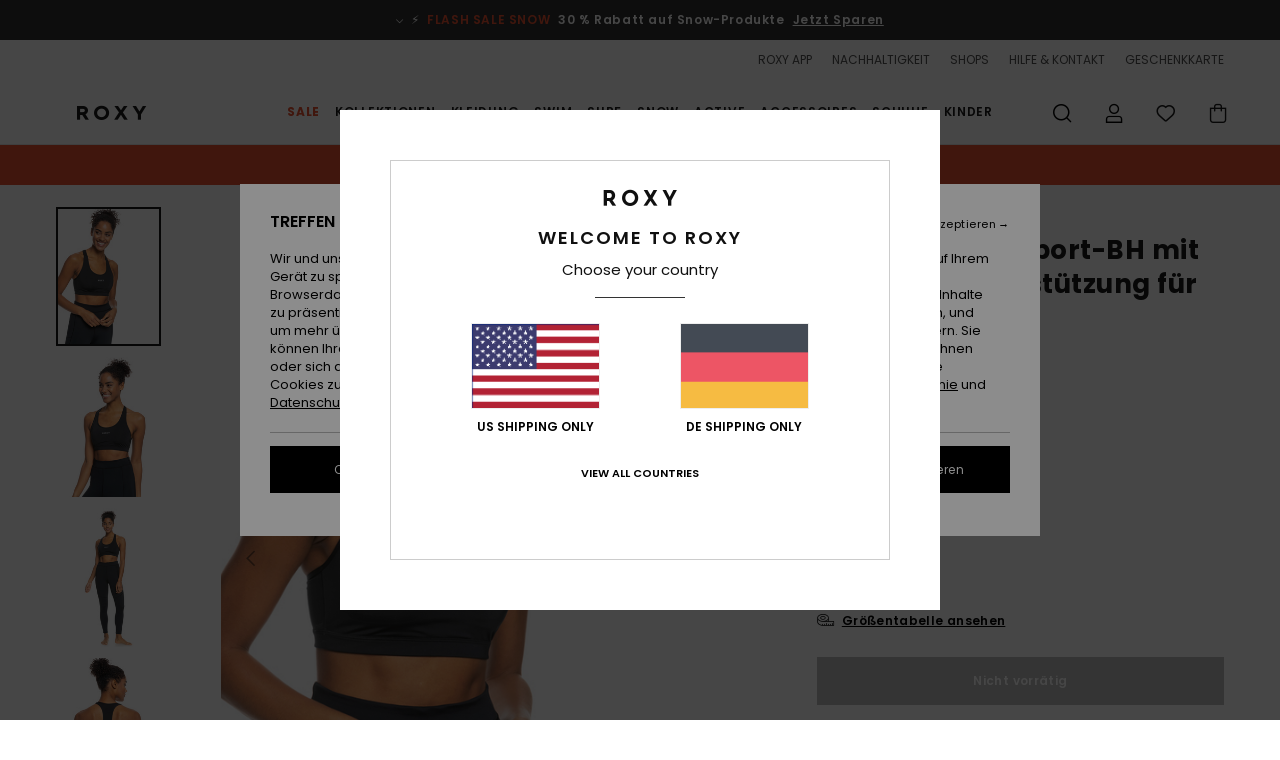

--- FILE ---
content_type: text/html; charset=utf-8
request_url: https://www.google.com/recaptcha/api2/anchor?ar=1&k=6LdoFR4hAAAAADhBU-mMrN55eh9kmcCPlysTvioH&co=aHR0cHM6Ly93d3cucm94eS1nZXJtYW55LmRlOjQ0Mw..&hl=en&v=N67nZn4AqZkNcbeMu4prBgzg&size=invisible&anchor-ms=20000&execute-ms=30000&cb=bg7q2dwdrbbt
body_size: 48708
content:
<!DOCTYPE HTML><html dir="ltr" lang="en"><head><meta http-equiv="Content-Type" content="text/html; charset=UTF-8">
<meta http-equiv="X-UA-Compatible" content="IE=edge">
<title>reCAPTCHA</title>
<style type="text/css">
/* cyrillic-ext */
@font-face {
  font-family: 'Roboto';
  font-style: normal;
  font-weight: 400;
  font-stretch: 100%;
  src: url(//fonts.gstatic.com/s/roboto/v48/KFO7CnqEu92Fr1ME7kSn66aGLdTylUAMa3GUBHMdazTgWw.woff2) format('woff2');
  unicode-range: U+0460-052F, U+1C80-1C8A, U+20B4, U+2DE0-2DFF, U+A640-A69F, U+FE2E-FE2F;
}
/* cyrillic */
@font-face {
  font-family: 'Roboto';
  font-style: normal;
  font-weight: 400;
  font-stretch: 100%;
  src: url(//fonts.gstatic.com/s/roboto/v48/KFO7CnqEu92Fr1ME7kSn66aGLdTylUAMa3iUBHMdazTgWw.woff2) format('woff2');
  unicode-range: U+0301, U+0400-045F, U+0490-0491, U+04B0-04B1, U+2116;
}
/* greek-ext */
@font-face {
  font-family: 'Roboto';
  font-style: normal;
  font-weight: 400;
  font-stretch: 100%;
  src: url(//fonts.gstatic.com/s/roboto/v48/KFO7CnqEu92Fr1ME7kSn66aGLdTylUAMa3CUBHMdazTgWw.woff2) format('woff2');
  unicode-range: U+1F00-1FFF;
}
/* greek */
@font-face {
  font-family: 'Roboto';
  font-style: normal;
  font-weight: 400;
  font-stretch: 100%;
  src: url(//fonts.gstatic.com/s/roboto/v48/KFO7CnqEu92Fr1ME7kSn66aGLdTylUAMa3-UBHMdazTgWw.woff2) format('woff2');
  unicode-range: U+0370-0377, U+037A-037F, U+0384-038A, U+038C, U+038E-03A1, U+03A3-03FF;
}
/* math */
@font-face {
  font-family: 'Roboto';
  font-style: normal;
  font-weight: 400;
  font-stretch: 100%;
  src: url(//fonts.gstatic.com/s/roboto/v48/KFO7CnqEu92Fr1ME7kSn66aGLdTylUAMawCUBHMdazTgWw.woff2) format('woff2');
  unicode-range: U+0302-0303, U+0305, U+0307-0308, U+0310, U+0312, U+0315, U+031A, U+0326-0327, U+032C, U+032F-0330, U+0332-0333, U+0338, U+033A, U+0346, U+034D, U+0391-03A1, U+03A3-03A9, U+03B1-03C9, U+03D1, U+03D5-03D6, U+03F0-03F1, U+03F4-03F5, U+2016-2017, U+2034-2038, U+203C, U+2040, U+2043, U+2047, U+2050, U+2057, U+205F, U+2070-2071, U+2074-208E, U+2090-209C, U+20D0-20DC, U+20E1, U+20E5-20EF, U+2100-2112, U+2114-2115, U+2117-2121, U+2123-214F, U+2190, U+2192, U+2194-21AE, U+21B0-21E5, U+21F1-21F2, U+21F4-2211, U+2213-2214, U+2216-22FF, U+2308-230B, U+2310, U+2319, U+231C-2321, U+2336-237A, U+237C, U+2395, U+239B-23B7, U+23D0, U+23DC-23E1, U+2474-2475, U+25AF, U+25B3, U+25B7, U+25BD, U+25C1, U+25CA, U+25CC, U+25FB, U+266D-266F, U+27C0-27FF, U+2900-2AFF, U+2B0E-2B11, U+2B30-2B4C, U+2BFE, U+3030, U+FF5B, U+FF5D, U+1D400-1D7FF, U+1EE00-1EEFF;
}
/* symbols */
@font-face {
  font-family: 'Roboto';
  font-style: normal;
  font-weight: 400;
  font-stretch: 100%;
  src: url(//fonts.gstatic.com/s/roboto/v48/KFO7CnqEu92Fr1ME7kSn66aGLdTylUAMaxKUBHMdazTgWw.woff2) format('woff2');
  unicode-range: U+0001-000C, U+000E-001F, U+007F-009F, U+20DD-20E0, U+20E2-20E4, U+2150-218F, U+2190, U+2192, U+2194-2199, U+21AF, U+21E6-21F0, U+21F3, U+2218-2219, U+2299, U+22C4-22C6, U+2300-243F, U+2440-244A, U+2460-24FF, U+25A0-27BF, U+2800-28FF, U+2921-2922, U+2981, U+29BF, U+29EB, U+2B00-2BFF, U+4DC0-4DFF, U+FFF9-FFFB, U+10140-1018E, U+10190-1019C, U+101A0, U+101D0-101FD, U+102E0-102FB, U+10E60-10E7E, U+1D2C0-1D2D3, U+1D2E0-1D37F, U+1F000-1F0FF, U+1F100-1F1AD, U+1F1E6-1F1FF, U+1F30D-1F30F, U+1F315, U+1F31C, U+1F31E, U+1F320-1F32C, U+1F336, U+1F378, U+1F37D, U+1F382, U+1F393-1F39F, U+1F3A7-1F3A8, U+1F3AC-1F3AF, U+1F3C2, U+1F3C4-1F3C6, U+1F3CA-1F3CE, U+1F3D4-1F3E0, U+1F3ED, U+1F3F1-1F3F3, U+1F3F5-1F3F7, U+1F408, U+1F415, U+1F41F, U+1F426, U+1F43F, U+1F441-1F442, U+1F444, U+1F446-1F449, U+1F44C-1F44E, U+1F453, U+1F46A, U+1F47D, U+1F4A3, U+1F4B0, U+1F4B3, U+1F4B9, U+1F4BB, U+1F4BF, U+1F4C8-1F4CB, U+1F4D6, U+1F4DA, U+1F4DF, U+1F4E3-1F4E6, U+1F4EA-1F4ED, U+1F4F7, U+1F4F9-1F4FB, U+1F4FD-1F4FE, U+1F503, U+1F507-1F50B, U+1F50D, U+1F512-1F513, U+1F53E-1F54A, U+1F54F-1F5FA, U+1F610, U+1F650-1F67F, U+1F687, U+1F68D, U+1F691, U+1F694, U+1F698, U+1F6AD, U+1F6B2, U+1F6B9-1F6BA, U+1F6BC, U+1F6C6-1F6CF, U+1F6D3-1F6D7, U+1F6E0-1F6EA, U+1F6F0-1F6F3, U+1F6F7-1F6FC, U+1F700-1F7FF, U+1F800-1F80B, U+1F810-1F847, U+1F850-1F859, U+1F860-1F887, U+1F890-1F8AD, U+1F8B0-1F8BB, U+1F8C0-1F8C1, U+1F900-1F90B, U+1F93B, U+1F946, U+1F984, U+1F996, U+1F9E9, U+1FA00-1FA6F, U+1FA70-1FA7C, U+1FA80-1FA89, U+1FA8F-1FAC6, U+1FACE-1FADC, U+1FADF-1FAE9, U+1FAF0-1FAF8, U+1FB00-1FBFF;
}
/* vietnamese */
@font-face {
  font-family: 'Roboto';
  font-style: normal;
  font-weight: 400;
  font-stretch: 100%;
  src: url(//fonts.gstatic.com/s/roboto/v48/KFO7CnqEu92Fr1ME7kSn66aGLdTylUAMa3OUBHMdazTgWw.woff2) format('woff2');
  unicode-range: U+0102-0103, U+0110-0111, U+0128-0129, U+0168-0169, U+01A0-01A1, U+01AF-01B0, U+0300-0301, U+0303-0304, U+0308-0309, U+0323, U+0329, U+1EA0-1EF9, U+20AB;
}
/* latin-ext */
@font-face {
  font-family: 'Roboto';
  font-style: normal;
  font-weight: 400;
  font-stretch: 100%;
  src: url(//fonts.gstatic.com/s/roboto/v48/KFO7CnqEu92Fr1ME7kSn66aGLdTylUAMa3KUBHMdazTgWw.woff2) format('woff2');
  unicode-range: U+0100-02BA, U+02BD-02C5, U+02C7-02CC, U+02CE-02D7, U+02DD-02FF, U+0304, U+0308, U+0329, U+1D00-1DBF, U+1E00-1E9F, U+1EF2-1EFF, U+2020, U+20A0-20AB, U+20AD-20C0, U+2113, U+2C60-2C7F, U+A720-A7FF;
}
/* latin */
@font-face {
  font-family: 'Roboto';
  font-style: normal;
  font-weight: 400;
  font-stretch: 100%;
  src: url(//fonts.gstatic.com/s/roboto/v48/KFO7CnqEu92Fr1ME7kSn66aGLdTylUAMa3yUBHMdazQ.woff2) format('woff2');
  unicode-range: U+0000-00FF, U+0131, U+0152-0153, U+02BB-02BC, U+02C6, U+02DA, U+02DC, U+0304, U+0308, U+0329, U+2000-206F, U+20AC, U+2122, U+2191, U+2193, U+2212, U+2215, U+FEFF, U+FFFD;
}
/* cyrillic-ext */
@font-face {
  font-family: 'Roboto';
  font-style: normal;
  font-weight: 500;
  font-stretch: 100%;
  src: url(//fonts.gstatic.com/s/roboto/v48/KFO7CnqEu92Fr1ME7kSn66aGLdTylUAMa3GUBHMdazTgWw.woff2) format('woff2');
  unicode-range: U+0460-052F, U+1C80-1C8A, U+20B4, U+2DE0-2DFF, U+A640-A69F, U+FE2E-FE2F;
}
/* cyrillic */
@font-face {
  font-family: 'Roboto';
  font-style: normal;
  font-weight: 500;
  font-stretch: 100%;
  src: url(//fonts.gstatic.com/s/roboto/v48/KFO7CnqEu92Fr1ME7kSn66aGLdTylUAMa3iUBHMdazTgWw.woff2) format('woff2');
  unicode-range: U+0301, U+0400-045F, U+0490-0491, U+04B0-04B1, U+2116;
}
/* greek-ext */
@font-face {
  font-family: 'Roboto';
  font-style: normal;
  font-weight: 500;
  font-stretch: 100%;
  src: url(//fonts.gstatic.com/s/roboto/v48/KFO7CnqEu92Fr1ME7kSn66aGLdTylUAMa3CUBHMdazTgWw.woff2) format('woff2');
  unicode-range: U+1F00-1FFF;
}
/* greek */
@font-face {
  font-family: 'Roboto';
  font-style: normal;
  font-weight: 500;
  font-stretch: 100%;
  src: url(//fonts.gstatic.com/s/roboto/v48/KFO7CnqEu92Fr1ME7kSn66aGLdTylUAMa3-UBHMdazTgWw.woff2) format('woff2');
  unicode-range: U+0370-0377, U+037A-037F, U+0384-038A, U+038C, U+038E-03A1, U+03A3-03FF;
}
/* math */
@font-face {
  font-family: 'Roboto';
  font-style: normal;
  font-weight: 500;
  font-stretch: 100%;
  src: url(//fonts.gstatic.com/s/roboto/v48/KFO7CnqEu92Fr1ME7kSn66aGLdTylUAMawCUBHMdazTgWw.woff2) format('woff2');
  unicode-range: U+0302-0303, U+0305, U+0307-0308, U+0310, U+0312, U+0315, U+031A, U+0326-0327, U+032C, U+032F-0330, U+0332-0333, U+0338, U+033A, U+0346, U+034D, U+0391-03A1, U+03A3-03A9, U+03B1-03C9, U+03D1, U+03D5-03D6, U+03F0-03F1, U+03F4-03F5, U+2016-2017, U+2034-2038, U+203C, U+2040, U+2043, U+2047, U+2050, U+2057, U+205F, U+2070-2071, U+2074-208E, U+2090-209C, U+20D0-20DC, U+20E1, U+20E5-20EF, U+2100-2112, U+2114-2115, U+2117-2121, U+2123-214F, U+2190, U+2192, U+2194-21AE, U+21B0-21E5, U+21F1-21F2, U+21F4-2211, U+2213-2214, U+2216-22FF, U+2308-230B, U+2310, U+2319, U+231C-2321, U+2336-237A, U+237C, U+2395, U+239B-23B7, U+23D0, U+23DC-23E1, U+2474-2475, U+25AF, U+25B3, U+25B7, U+25BD, U+25C1, U+25CA, U+25CC, U+25FB, U+266D-266F, U+27C0-27FF, U+2900-2AFF, U+2B0E-2B11, U+2B30-2B4C, U+2BFE, U+3030, U+FF5B, U+FF5D, U+1D400-1D7FF, U+1EE00-1EEFF;
}
/* symbols */
@font-face {
  font-family: 'Roboto';
  font-style: normal;
  font-weight: 500;
  font-stretch: 100%;
  src: url(//fonts.gstatic.com/s/roboto/v48/KFO7CnqEu92Fr1ME7kSn66aGLdTylUAMaxKUBHMdazTgWw.woff2) format('woff2');
  unicode-range: U+0001-000C, U+000E-001F, U+007F-009F, U+20DD-20E0, U+20E2-20E4, U+2150-218F, U+2190, U+2192, U+2194-2199, U+21AF, U+21E6-21F0, U+21F3, U+2218-2219, U+2299, U+22C4-22C6, U+2300-243F, U+2440-244A, U+2460-24FF, U+25A0-27BF, U+2800-28FF, U+2921-2922, U+2981, U+29BF, U+29EB, U+2B00-2BFF, U+4DC0-4DFF, U+FFF9-FFFB, U+10140-1018E, U+10190-1019C, U+101A0, U+101D0-101FD, U+102E0-102FB, U+10E60-10E7E, U+1D2C0-1D2D3, U+1D2E0-1D37F, U+1F000-1F0FF, U+1F100-1F1AD, U+1F1E6-1F1FF, U+1F30D-1F30F, U+1F315, U+1F31C, U+1F31E, U+1F320-1F32C, U+1F336, U+1F378, U+1F37D, U+1F382, U+1F393-1F39F, U+1F3A7-1F3A8, U+1F3AC-1F3AF, U+1F3C2, U+1F3C4-1F3C6, U+1F3CA-1F3CE, U+1F3D4-1F3E0, U+1F3ED, U+1F3F1-1F3F3, U+1F3F5-1F3F7, U+1F408, U+1F415, U+1F41F, U+1F426, U+1F43F, U+1F441-1F442, U+1F444, U+1F446-1F449, U+1F44C-1F44E, U+1F453, U+1F46A, U+1F47D, U+1F4A3, U+1F4B0, U+1F4B3, U+1F4B9, U+1F4BB, U+1F4BF, U+1F4C8-1F4CB, U+1F4D6, U+1F4DA, U+1F4DF, U+1F4E3-1F4E6, U+1F4EA-1F4ED, U+1F4F7, U+1F4F9-1F4FB, U+1F4FD-1F4FE, U+1F503, U+1F507-1F50B, U+1F50D, U+1F512-1F513, U+1F53E-1F54A, U+1F54F-1F5FA, U+1F610, U+1F650-1F67F, U+1F687, U+1F68D, U+1F691, U+1F694, U+1F698, U+1F6AD, U+1F6B2, U+1F6B9-1F6BA, U+1F6BC, U+1F6C6-1F6CF, U+1F6D3-1F6D7, U+1F6E0-1F6EA, U+1F6F0-1F6F3, U+1F6F7-1F6FC, U+1F700-1F7FF, U+1F800-1F80B, U+1F810-1F847, U+1F850-1F859, U+1F860-1F887, U+1F890-1F8AD, U+1F8B0-1F8BB, U+1F8C0-1F8C1, U+1F900-1F90B, U+1F93B, U+1F946, U+1F984, U+1F996, U+1F9E9, U+1FA00-1FA6F, U+1FA70-1FA7C, U+1FA80-1FA89, U+1FA8F-1FAC6, U+1FACE-1FADC, U+1FADF-1FAE9, U+1FAF0-1FAF8, U+1FB00-1FBFF;
}
/* vietnamese */
@font-face {
  font-family: 'Roboto';
  font-style: normal;
  font-weight: 500;
  font-stretch: 100%;
  src: url(//fonts.gstatic.com/s/roboto/v48/KFO7CnqEu92Fr1ME7kSn66aGLdTylUAMa3OUBHMdazTgWw.woff2) format('woff2');
  unicode-range: U+0102-0103, U+0110-0111, U+0128-0129, U+0168-0169, U+01A0-01A1, U+01AF-01B0, U+0300-0301, U+0303-0304, U+0308-0309, U+0323, U+0329, U+1EA0-1EF9, U+20AB;
}
/* latin-ext */
@font-face {
  font-family: 'Roboto';
  font-style: normal;
  font-weight: 500;
  font-stretch: 100%;
  src: url(//fonts.gstatic.com/s/roboto/v48/KFO7CnqEu92Fr1ME7kSn66aGLdTylUAMa3KUBHMdazTgWw.woff2) format('woff2');
  unicode-range: U+0100-02BA, U+02BD-02C5, U+02C7-02CC, U+02CE-02D7, U+02DD-02FF, U+0304, U+0308, U+0329, U+1D00-1DBF, U+1E00-1E9F, U+1EF2-1EFF, U+2020, U+20A0-20AB, U+20AD-20C0, U+2113, U+2C60-2C7F, U+A720-A7FF;
}
/* latin */
@font-face {
  font-family: 'Roboto';
  font-style: normal;
  font-weight: 500;
  font-stretch: 100%;
  src: url(//fonts.gstatic.com/s/roboto/v48/KFO7CnqEu92Fr1ME7kSn66aGLdTylUAMa3yUBHMdazQ.woff2) format('woff2');
  unicode-range: U+0000-00FF, U+0131, U+0152-0153, U+02BB-02BC, U+02C6, U+02DA, U+02DC, U+0304, U+0308, U+0329, U+2000-206F, U+20AC, U+2122, U+2191, U+2193, U+2212, U+2215, U+FEFF, U+FFFD;
}
/* cyrillic-ext */
@font-face {
  font-family: 'Roboto';
  font-style: normal;
  font-weight: 900;
  font-stretch: 100%;
  src: url(//fonts.gstatic.com/s/roboto/v48/KFO7CnqEu92Fr1ME7kSn66aGLdTylUAMa3GUBHMdazTgWw.woff2) format('woff2');
  unicode-range: U+0460-052F, U+1C80-1C8A, U+20B4, U+2DE0-2DFF, U+A640-A69F, U+FE2E-FE2F;
}
/* cyrillic */
@font-face {
  font-family: 'Roboto';
  font-style: normal;
  font-weight: 900;
  font-stretch: 100%;
  src: url(//fonts.gstatic.com/s/roboto/v48/KFO7CnqEu92Fr1ME7kSn66aGLdTylUAMa3iUBHMdazTgWw.woff2) format('woff2');
  unicode-range: U+0301, U+0400-045F, U+0490-0491, U+04B0-04B1, U+2116;
}
/* greek-ext */
@font-face {
  font-family: 'Roboto';
  font-style: normal;
  font-weight: 900;
  font-stretch: 100%;
  src: url(//fonts.gstatic.com/s/roboto/v48/KFO7CnqEu92Fr1ME7kSn66aGLdTylUAMa3CUBHMdazTgWw.woff2) format('woff2');
  unicode-range: U+1F00-1FFF;
}
/* greek */
@font-face {
  font-family: 'Roboto';
  font-style: normal;
  font-weight: 900;
  font-stretch: 100%;
  src: url(//fonts.gstatic.com/s/roboto/v48/KFO7CnqEu92Fr1ME7kSn66aGLdTylUAMa3-UBHMdazTgWw.woff2) format('woff2');
  unicode-range: U+0370-0377, U+037A-037F, U+0384-038A, U+038C, U+038E-03A1, U+03A3-03FF;
}
/* math */
@font-face {
  font-family: 'Roboto';
  font-style: normal;
  font-weight: 900;
  font-stretch: 100%;
  src: url(//fonts.gstatic.com/s/roboto/v48/KFO7CnqEu92Fr1ME7kSn66aGLdTylUAMawCUBHMdazTgWw.woff2) format('woff2');
  unicode-range: U+0302-0303, U+0305, U+0307-0308, U+0310, U+0312, U+0315, U+031A, U+0326-0327, U+032C, U+032F-0330, U+0332-0333, U+0338, U+033A, U+0346, U+034D, U+0391-03A1, U+03A3-03A9, U+03B1-03C9, U+03D1, U+03D5-03D6, U+03F0-03F1, U+03F4-03F5, U+2016-2017, U+2034-2038, U+203C, U+2040, U+2043, U+2047, U+2050, U+2057, U+205F, U+2070-2071, U+2074-208E, U+2090-209C, U+20D0-20DC, U+20E1, U+20E5-20EF, U+2100-2112, U+2114-2115, U+2117-2121, U+2123-214F, U+2190, U+2192, U+2194-21AE, U+21B0-21E5, U+21F1-21F2, U+21F4-2211, U+2213-2214, U+2216-22FF, U+2308-230B, U+2310, U+2319, U+231C-2321, U+2336-237A, U+237C, U+2395, U+239B-23B7, U+23D0, U+23DC-23E1, U+2474-2475, U+25AF, U+25B3, U+25B7, U+25BD, U+25C1, U+25CA, U+25CC, U+25FB, U+266D-266F, U+27C0-27FF, U+2900-2AFF, U+2B0E-2B11, U+2B30-2B4C, U+2BFE, U+3030, U+FF5B, U+FF5D, U+1D400-1D7FF, U+1EE00-1EEFF;
}
/* symbols */
@font-face {
  font-family: 'Roboto';
  font-style: normal;
  font-weight: 900;
  font-stretch: 100%;
  src: url(//fonts.gstatic.com/s/roboto/v48/KFO7CnqEu92Fr1ME7kSn66aGLdTylUAMaxKUBHMdazTgWw.woff2) format('woff2');
  unicode-range: U+0001-000C, U+000E-001F, U+007F-009F, U+20DD-20E0, U+20E2-20E4, U+2150-218F, U+2190, U+2192, U+2194-2199, U+21AF, U+21E6-21F0, U+21F3, U+2218-2219, U+2299, U+22C4-22C6, U+2300-243F, U+2440-244A, U+2460-24FF, U+25A0-27BF, U+2800-28FF, U+2921-2922, U+2981, U+29BF, U+29EB, U+2B00-2BFF, U+4DC0-4DFF, U+FFF9-FFFB, U+10140-1018E, U+10190-1019C, U+101A0, U+101D0-101FD, U+102E0-102FB, U+10E60-10E7E, U+1D2C0-1D2D3, U+1D2E0-1D37F, U+1F000-1F0FF, U+1F100-1F1AD, U+1F1E6-1F1FF, U+1F30D-1F30F, U+1F315, U+1F31C, U+1F31E, U+1F320-1F32C, U+1F336, U+1F378, U+1F37D, U+1F382, U+1F393-1F39F, U+1F3A7-1F3A8, U+1F3AC-1F3AF, U+1F3C2, U+1F3C4-1F3C6, U+1F3CA-1F3CE, U+1F3D4-1F3E0, U+1F3ED, U+1F3F1-1F3F3, U+1F3F5-1F3F7, U+1F408, U+1F415, U+1F41F, U+1F426, U+1F43F, U+1F441-1F442, U+1F444, U+1F446-1F449, U+1F44C-1F44E, U+1F453, U+1F46A, U+1F47D, U+1F4A3, U+1F4B0, U+1F4B3, U+1F4B9, U+1F4BB, U+1F4BF, U+1F4C8-1F4CB, U+1F4D6, U+1F4DA, U+1F4DF, U+1F4E3-1F4E6, U+1F4EA-1F4ED, U+1F4F7, U+1F4F9-1F4FB, U+1F4FD-1F4FE, U+1F503, U+1F507-1F50B, U+1F50D, U+1F512-1F513, U+1F53E-1F54A, U+1F54F-1F5FA, U+1F610, U+1F650-1F67F, U+1F687, U+1F68D, U+1F691, U+1F694, U+1F698, U+1F6AD, U+1F6B2, U+1F6B9-1F6BA, U+1F6BC, U+1F6C6-1F6CF, U+1F6D3-1F6D7, U+1F6E0-1F6EA, U+1F6F0-1F6F3, U+1F6F7-1F6FC, U+1F700-1F7FF, U+1F800-1F80B, U+1F810-1F847, U+1F850-1F859, U+1F860-1F887, U+1F890-1F8AD, U+1F8B0-1F8BB, U+1F8C0-1F8C1, U+1F900-1F90B, U+1F93B, U+1F946, U+1F984, U+1F996, U+1F9E9, U+1FA00-1FA6F, U+1FA70-1FA7C, U+1FA80-1FA89, U+1FA8F-1FAC6, U+1FACE-1FADC, U+1FADF-1FAE9, U+1FAF0-1FAF8, U+1FB00-1FBFF;
}
/* vietnamese */
@font-face {
  font-family: 'Roboto';
  font-style: normal;
  font-weight: 900;
  font-stretch: 100%;
  src: url(//fonts.gstatic.com/s/roboto/v48/KFO7CnqEu92Fr1ME7kSn66aGLdTylUAMa3OUBHMdazTgWw.woff2) format('woff2');
  unicode-range: U+0102-0103, U+0110-0111, U+0128-0129, U+0168-0169, U+01A0-01A1, U+01AF-01B0, U+0300-0301, U+0303-0304, U+0308-0309, U+0323, U+0329, U+1EA0-1EF9, U+20AB;
}
/* latin-ext */
@font-face {
  font-family: 'Roboto';
  font-style: normal;
  font-weight: 900;
  font-stretch: 100%;
  src: url(//fonts.gstatic.com/s/roboto/v48/KFO7CnqEu92Fr1ME7kSn66aGLdTylUAMa3KUBHMdazTgWw.woff2) format('woff2');
  unicode-range: U+0100-02BA, U+02BD-02C5, U+02C7-02CC, U+02CE-02D7, U+02DD-02FF, U+0304, U+0308, U+0329, U+1D00-1DBF, U+1E00-1E9F, U+1EF2-1EFF, U+2020, U+20A0-20AB, U+20AD-20C0, U+2113, U+2C60-2C7F, U+A720-A7FF;
}
/* latin */
@font-face {
  font-family: 'Roboto';
  font-style: normal;
  font-weight: 900;
  font-stretch: 100%;
  src: url(//fonts.gstatic.com/s/roboto/v48/KFO7CnqEu92Fr1ME7kSn66aGLdTylUAMa3yUBHMdazQ.woff2) format('woff2');
  unicode-range: U+0000-00FF, U+0131, U+0152-0153, U+02BB-02BC, U+02C6, U+02DA, U+02DC, U+0304, U+0308, U+0329, U+2000-206F, U+20AC, U+2122, U+2191, U+2193, U+2212, U+2215, U+FEFF, U+FFFD;
}

</style>
<link rel="stylesheet" type="text/css" href="https://www.gstatic.com/recaptcha/releases/N67nZn4AqZkNcbeMu4prBgzg/styles__ltr.css">
<script nonce="_NpAMYKYaaP63RoiJhcdqQ" type="text/javascript">window['__recaptcha_api'] = 'https://www.google.com/recaptcha/api2/';</script>
<script type="text/javascript" src="https://www.gstatic.com/recaptcha/releases/N67nZn4AqZkNcbeMu4prBgzg/recaptcha__en.js" nonce="_NpAMYKYaaP63RoiJhcdqQ">
      
    </script></head>
<body><div id="rc-anchor-alert" class="rc-anchor-alert"></div>
<input type="hidden" id="recaptcha-token" value="[base64]">
<script type="text/javascript" nonce="_NpAMYKYaaP63RoiJhcdqQ">
      recaptcha.anchor.Main.init("[\x22ainput\x22,[\x22bgdata\x22,\x22\x22,\[base64]/[base64]/[base64]/[base64]/[base64]/UltsKytdPUU6KEU8MjA0OD9SW2wrK109RT4+NnwxOTI6KChFJjY0NTEyKT09NTUyOTYmJk0rMTxjLmxlbmd0aCYmKGMuY2hhckNvZGVBdChNKzEpJjY0NTEyKT09NTYzMjA/[base64]/[base64]/[base64]/[base64]/[base64]/[base64]/[base64]\x22,\[base64]\x22,\x22GMO9ISc5wp01w71Lwq/CuRnDjTTCrsOJRkxQZ8O5WQ/DoFMnOF0SwrvDtsOiDz16WcKsa8Kgw5IDw5LDoMOWw7JcICUwC0p/[base64]/DvBlXfyXComHDtsK/IyrDnVJsw5LCk8Orw5DCjmVAw6BRAHbCqzVXw53DjcOXDMOLST09OUfCpCvCv8O3wrvDgcOKwqnDpMOfwrBAw7XCssO0TAAywqpPwqHCt1fDiMO8w4ZzfMO1w6E+IcKqw6tmw64VLmTDo8KSDsOhR8ODwrfDjcOEwqV+RX8+w6LDqk5ZQlzClcO3NRp/worDj8KGwoYFRcOVIn1JOcK2HsOywp/CtMKvDsK7wpHDt8K8V8KOIsOifhdfw6QfYyARfcOmP1RXYBzCu8Kfw5AQeVtfJ8Kiw6LCkTcPFyRGCcKSw5/CncOmwpLDoMKwBsO0w7XDmcKbcHjCmMORw5vCi8K2woBsbcOYwpTCs1XDvzPCoMOKw6XDkUjDuWw8P3wKw6ErBcOyKsKJw6lNw6g5wrfDisOUw5I9w7HDnHk/w6obecKEPzvDsyREw6hXwpBrRz3DphQ2wqMrcMOAwqkXCsORwoIfw6FbUMKoQX45N8KBFMKWQFggw5V/eXXDo8OBFcK/w4fCvhzDsm/Cn8Oaw5rDv1xwZsOfw7fCtMODXcOwwrNzwrvDnMOJSsKYRsOPw6LDsMOZJkITwpw4K8KeIcOuw7nDvsKHCjZ6WsKUYcO+w6cWwrrDn8OWOsKsVsKYGGXDt8KPwqxaS8K/IzRTE8OYw6lzwoEWecOuFcOKwohuwq4Gw5TDtcOgRSbDvMOSwqkfFSrDgMOyLMOCdV/CpHPCssO3ZHAjDMKXHMKCDAkAYsObMMO2S8K4E8OaFQY/PFshfsOtHwgdTibDs0Vrw5lUZj1fTcORaX3Cs2VNw6B7w5lfaHpLw5DCgMKgWH5owpltw69xw4LDhxPDvVvDhsKSZgrCll/Ck8OyKcKyw5IGRsKBHRPDucKOw4HDkknDnmXDp1gQwrrCm3/DksOXb8OuUidvLF3CqsKDwpdMw6psw5xYw4zDtsKUcsKyfsKnwqliez5eS8O2cFgowqM6NFAJwosHwrJkci0ABQtRwqXDth3DkWjDq8O4wpggw4nCoR7DmsOtdVHDpU53wqzCvjVbSy3DizFJw7jDtm4swpfCtcOTw7HDow/CnTLCm3RUWUMdw7/CkBUiwqjCnsOnwqnDmH8YwoovLSfCtSBMwp3Dv8OEPy/[base64]/[base64]/CqUI0w6vCqULDvjY/UxbDowZjVcKSw58be3zCr8OUaMOkwoDCrcKDwq7DtMOrwrAfwqF5wq7CqykKNkAIAMKMwpVDw5Fuw7QIwoDCosKCOMKfJMOXVkNLU244wpBAesKXDcKbWsKCwp92w4Qyw7LDrwtJXcKjw4rDoMORw501wp/CmwnDrcKGfMOgJwMoL2XClMOTwobDqMK6wrXDsT7DhV1Owp82ccOjwr/Djg7DtcKiSsOYBRnDs8OfIWdowqLCr8OyTU/DhDQ+wozCjF8ALChjHR07wphZVG1Aw6vCg1J9RGLDgmfCmsOxwr1Kw57DjsOvBcO2woIJwqnCvxMzwpXDgELDihdnw6A7woRtTsO7WMOyZsOOwoxqw7bDu2tmwp/[base64]/CuD/CssOnJBnDu1IOw5liw6PCvUDDoMO1wpLCpsK5THoLJsOKck8cw6LDu8OHZQsUw448wprCmMKsYXMeA8OlwpsPCMKQFh8Dw7rDqcO+wphAb8OtT8KOwooPw587cMOywpQ5w6/CiMOcMWzCiMKPw69Iwq57w6fCjsKwDlFtIMO/[base64]/wr8cR8Knw5bCqsKfakfCisOtw4Ypw50LwrxUdRTCk8O5woAFwpvDpCLCrQfCrMKsYcKqYH57TzUOw5nDrRFsw6HCqcKkw5nDsGFVOmvCosO4BcKqw6JDWTomTMKiFMOoDj08SF3DlcOCQXlVwqdAwp4EFcK0w5PDr8OCP8Odw6w3YsOiwo/CiGLDvjBgZVNKMcOdw5NIw5p/fQ4Ww7XDhhPCm8OFL8OBBT7CkcKlw4o2w4oQYcOvLmrDq3nCscOMwqxrRMKhYEEhw7fClcOcw6Ztw7HCuMKmdsOhMBVVwpZDDHEMwq5Uw6fCoxnDinDChcOHwo3CocKDdhfCn8K+bHIXw73CmglQwrsdU3Biw7LDrcOhw5LDv8KBecK2wr7Cj8OVdMOFdcKzGcOZwrV/bsK+M8OMLcOoJjvDrWXCj2nCnsO6FjHCncKVR3zDnsO9S8KtSsKZGsOjw4LDszTDpMOOwrgVEsKAf8OeABoXdsO8w73CucKaw6Zdwq3CrCbDnMOlIzHDk8KYVkYmwqbDqMKbwrg0wqDChHTCpMOhw6BKwrHCoMKiF8K/w6o6ZG4mD3/DrsKBG8KqwpLCrWnDn8KowrrCp8KlwpjDuC4qDBXCviPCjHsnBCpLw7EeRsK9SmRIw6vDuxHDtgTDmMK/OMKvw6YlBcOfwo7CpW3DqzZcw6nCqcKmW3Qswo7CoGdLfMKSJF3DrcOSI8OGwqk9wqkzw5k7w4jCrGHCocK/w4l7w5jCpcKKwpRSPy/DhRbCgcOnw7dzw5vCnWDCo8OjwobCnSJ7AsOPwoxDw5lJw4NMWQDDoG0vLiLCvMKHw7jCvU14w7syw4xyw7bCpcOhaMKGHmbDnMOtw4LDgsOxPMKiWALDlndNZ8K0c3NGw5rDs1HDpcOGwqNNCx8kw7cIw6LCj8Onwr/DkMK3w7EoOsOWwpFKwpXDscOuOcKOwpQpR3rCgTLCssOHwoTDjxwOwr5PbsOKwp3DoMK5X8Okw64pw5DCiHE4HGgtGWwTEkjCo8OKwpxVVmXDs8O6bQbDhTUVw7LDisK2wqjDs8KefhtyKgdPIXI5N2XCpMORfQIbwpjCghDCq8OiSk1Pwo1Uw4l/w4HDssKsw5VJPAdABcOKfzA4w4sdI8KJOADCl8Opw5xRwonDg8OhZ8Kcwp/CqFDCgkpQwpDDlMOYw5rCqnDDssO9w5vCicOHEcK2GsK5d8Kcw5PCh8KKKsKrw6zDmMOywpAhGRPCtVTCo2NNw7U0KcOPwotSE8OEw5EucMKhEMOfwrEmwrU7UjPDjMOsGDvDthrDoD/CscKrCsO0wq4QwofDqUNNMDMrw5JjwoE+bsKmXBbDowZAaHLDrsKZwo5geMKKNcK9woIjT8O6wrdGUX1ZwrbCj8KEfnfDgMObwpnDosOtTCd/w6ZhQhVVXlvDlhUwBXdBwoTDuWQFcG5qQcO1wrPDkcK0wrbDh319FDnDlMKTIMKoGMOHw4jCkhQXw74/f1zDmm49wo3CgQIXw6HDkwXCqMOrSsKSw7Q4w7BzwqEwwqJ/wr1Hw5zClB4+FcORXsO/[base64]/CkkN4PMOZGcK+SV0GwqPDpWpcw6pZHRY2O1kMEcKvVXsjw5Axw5jCqAcST1fCgzTDncOmcnQAwpNpwowjbMOIa0Yhw73DicOLwr06w7/DliLDkMOHZ0keCgVOw59ifcOkw6/DmBZkw7bCoRlXcC3DmcOXw5LCjsOJwp0owpfDiARrwqbCh8KfSsKtwrBOwq7DvnbCusOtHgA3RMKBwrA+c0cOw6MpPWs+HsO/BMOuw4bCg8OlEzFjPDcsHcKow4dewoJPGBjCtQYJw63Dl25Xwrg3w47DhR8eeSbCtcOOwpwZKcOmwpPCjn7DhsO7w6jDu8O1H8Klw4rCgnIiw6FpXcKyw7/DlsOrBGMgw4jDnD3Cv8OZAQ3DvsOOwoXDp8OKwqHDoiLDpcKRwpnCmDMTRG8uD2MyCMKTZlEGZllaCErDoyjCn2opw7nDoyNnNcO0w6dCw6PCtSvDqzfDi8Kbwqp7E0UBSsO2dkXChsOXG17CgMOfw6kTwpImP8Krw6RAbMOgczd+X8ODwq3DuChFw7fCrj/DmEXDrV3Dg8Ofwo9WwpDCl13Dpm5mw4Uiwo/DmsOZw7QrcAXDhcKcfjt3b3BOwrJ3E17Ck8OZcMKpK2FywoxCw7tCasKLR8O7w5HDi8Klw5vDqH0pVcKiRF3CnjULF08kw5ViGm5VY8OWHTpPdXsTZjhdFQxqHMKoBxNlwoXDmHjDksKnw782w7TDlx3DhlgsfsK+w53DhFsXVMOjNmHCuMKywpoJwo/[base64]/DuWsNAltfw7h5R8KuwrXDtGvDgFzDvcOjw6cIw5puX8K4w7jCtiRrw5N2O2o1wpNCLxU8U3IowpltcsKnE8KEWXoKQcKrVTHCsGHCgS3DksK5wqDCpcK8wqhCwrI3ScOXbMOvOwQmwoVOwoNmKhzDgsO0MQgiwoHCjlTCsgDDknPDtDLCpMOlwppiw7JYwqNlMSnCqj/[base64]/DisOkTcKIE2AgFsKVwoo3wpvDnygxFTo5CCB9wozDiUw0w7Vtwp5IAkPCrcONwonCthYqb8K/CcKHwoUcO2Nuwr4OPcKrecKye1RAP3PDmsKowr/[base64]/cR3CrmcZRcKSwpbDikvDl8KMLS8iJ0/CnXd/[base64]/wrHDncOGw4jCnx3CiH7Du8KRQwbDp3bDiXdZwrPCpsK6w7onw63DjMKrOcOiwpDCkcObw6gqRMKGw6vDvDfDmmvDmiHDlT3Dv8OwVsKYwo/DmcOBwqbDsMOAw43DsmHCvMOLIsOefxjCicObNMKCw5QcBkFTVsOTU8K+UAMGcEXDnMKzwqXCmMOZwoIFw6oEAwrDliPDnUrDhMOwwobDgGAYw4xyTwEPwqDDtx/DlAlYKU7DggpQw7rDvgvCh8K5wqLCsy/CrcOEw5xJw4sFwp1Dwp3Ds8OHw6DCvTNxJAJqbxoRwprDmcOCwq7Cj8KEw5TDlFvCrBUcRDhYLcK8KWPDhQYRw4vCvsKEDcOjw4VbA8KtwqjCt8KJwqYOw73Dg8Ovw4PDncK/ZsKJRyrCo8Kxw4rDvxPCsS3DqMKXwp7Dun5xwqwyw6plwqDDjsO9IhwZSxHDmcO/FwTDgcOvw4DDilhowqTDllDDjcK9wq3CmFPDvBI1AgErwofDtHHCmGREdcOuwocmORLDnj4wZcKOw63DuU1ZwqHCvcOHaDrCs3/DqcKNE8OrYGDCnMOUHTJeWEQrSUVBwqPCrwrCgh97w5bCrjDCp2xkGMKAwoTDvFrDgFw1w7TDicKaYh7CssOdfsOCA2AdcTnDihdfwpsuwpPDtyLDgSAPwq/DksOwOcKLMMKZw6zDjMKfw6JzIsOvc8KsOEjCvlvDpE8eV3jChMOTw54/[base64]/[base64]/wqAHScOPw5trD1DDgnnCnTzCjGjCrykpaEfDocOPw4zDr8K9wrXCmEVaV3PCqHtGTsKyw57Cl8KowqTCgDbDklIvaksUB0p/[base64]/[base64]/ZW3Dp0tKw6zDqSXDsmB4DjjCnMOADMOZFcOiw706w64GQMO4H2xAw5/Dk8KPw7TCv8KILWAJDsO6ZsKrw6nDjsOoA8KVPcKDwqwYZcOeVsOyBsKLIcOAXMORwrfCgwIswp0vasKWUygMIcKrwqPDlhjCmCV5w6rCrXrCgMKbw7zDrzTCusOowr/[base64]/Cij8pw47CuMKVw47CmBLDhVjCnRHDs1vDv24twq4uwp0hw6hXwoLDtT08w7Jww6TDvsO/[base64]/DkcO/wpXCmizDn8OEw71gw7fDkW/CgERUIcOKwpvDpz9fNDDCt3QMMsKzDcKfHMKkP1TDny54wrXCgcOKSVHCi1lqZ8Oje8OEw7xCUCDDuCt7w7LCmzhdw4LCkh4GDsKPVsOoQ07Cp8Kow7vCtQzCiSsvJMO8w4fCgsOsDS/DlcOKIMOZw7UNeVrDhXIsw4jDj3QLw4JxwqxWwrzChMKPwqfCqVEfwo7DtTxTGMKWOwNhKMOMG304wooOwrBlHw/[base64]/CoA08wrMWOQfCsTdBw5bDgTFww7rCihLDnRpbfMOlw4/CoVkbw6fCqWlLw7wYMMKFY8O5SMKCJsOdHcKZdDh5w6VrwrvDlT16SyUWwqDDq8KSGC0AwrjDi3Zewrxow5DDjSXDohnDtx/DucK3F8KAw5dkw5ELw6YlfMOywoXCqw4nUsKFY0bDqHvDicK4X0/DqCVvT0dLYcKoNQkvw5I1wpjDgmlMw7nDncKNw57CmAN5C8OiwrDDiMOTw7N7wrscAkYRdGTChB7DtyPDh3/CrcKWNcK6wpPDuXPCoCFdw4w1GMKSKFHCusKyw5HCv8KKasK7Zxk0wpVxwoJgw40twp9FacKgEQ8XOjV2RMOwSGvCpsKVwrdmwrHDnlNsw4IDw7oFwo1xC3V/[base64]/DqMKrwrzDkh8ZF8KFDnzCskMhwqVswqXCksK+EAMsK8OJPsO1cTTDigrDpcOQB2ZyS1Q0wo7DkmfDjnvCjjvDucO+HsKyV8Obwp/DusOvOhlEwqvCi8OfKytAw4/[base64]/[base64]/V8OuekdwwqvDlRHCj3EBdcOcw4J8XMOcXHBowo88OsOkOMKXXcOEBWARwq4MwrHDnsOWwrjDv8OgwpYCwqfDp8KTX8O/d8OIDVXCgWXDkyfDhSsQwoLDp8KNw78/wrrDuMKPIsOWw7Usw6vCmsO/w7XCgcOfw4LDlGLCkSvDrCdHKMK8PcOUbRJSwopKwqM7wqLDpsOROUXDvnBeLcOSAz/DmQ0WH8OGwpvDn8Oowp7CkcO/[base64]/I8K3wrkEJgRRLMO8w4/Dj8KJwrBYVwhuwo81w6HChQ3CpTVkYcOBw4bCly/DicK6ScO0bcOzwqxQwp5YHhkiw7DCmlzCvsOAbcOmw7MjwoB7PcKRw794w77DmXtFCgBVGDZFw41Me8Kxw4lLw6TDoMO6w6Iqw7vDukLCpsKHwp7DrBDDjgMFw5kSdnXDg0pmw5PDiFLDnwnCqsOYw5/Cp8KKD8OHwqRPwpJvK11kH3Vqw40dwrzDl1fDkcO4wofCv8KkwozDmcKbaExtFSZHBkhkG07DmsKUw5gMw4JXDsKiZMOGwoXCiMO/B8OdwojCj3JQHcOtJ1TColEKw4PDoz7ClWltTcO1w4IHw7DCohFGNR/[base64]/DicKTcMKIwrXCsMOeZjXCoS3Dk2nChRdeeMO+IsOvwpLDj8O1woxcwoofZnpOOMOdwrcHBsK8dzfCtsOzdkDDsWoSQn4DGHTChMO5wpIhDHvCj8KqLBnDiDvCm8OTw5tjEsKMwqvChcKzM8KORETDocKqwrEyw5PCicK/w5zDv1zCvGx0wpshwoRgw43CjcKBw7TCocOMS8KrFcOhw7RIwrzDicKowoJyw63CoiJLYcKyPcO/[base64]/DisKmD1PDp1pDayTDuQDDlXYBR8O+NsK5wrjDtcKZOcOtwoQYw6UdSkocwpAfw5HCu8OrXsKHw7kQwpMeeMK2woDChcOlwpcNFMKNw6Jbwr7CvVvDt8OWw4PCm8K5w6tNL8KbfMKSwqbDkT7Ch8K0wqkhHgoDf3nDqsK6UE0BFsKqY1/Cm8K2wrbDmQkrw6jCnEHCkHbDhylTL8OXw7XDrnR3w5XCni9Cw4DCv2DCkMK6LE0Twr/CisK+w7vDpV7CsMOBGcOmeBgCJjhHQMODwpvDjl9yfhvDqMO+wqPDtcOkR8Obw6F6UxPDq8OaPgFHwoHClcOdwpgow7QAwp7DmsO1YXclW8OzLsOzw6/CsMOvccKywot9I8KWwo3CjRd/TcOOYcK2X8KnCsKxcXfDtMOxXAZ3EyNYw61XGhxAeMKswopnVihbw404w4fCuA7DhnFMwqNKaDDCpcKdwow0VMObw442wqrDpHTDoAJmBUnCqsKzFMO+RjTDt0XCtgQpw6jCgU1oNsK7wrlJegnDssOawq/DksOIw4jCisO6RsOeFMK2D8Onc8OpwrdabsOzSDMBwpPDul/[base64]/woPCuGDChzTCtMODcsKEbVlBwqUYFxhaAMKOw70lO8OMwofCtcKmHlgvH8K+w6vCpmpfwrvCkCHClyY4wqhHGCcWw6nDsm9dVHjCtCxBw4bChwrCj1Ujw7JUFMO3woPDj0PDjMKNw4Y5w6/CsUhaw5NBWcKpI8KSXsKGBUDDqj8BEG4yQsOeCjZpw67DgUfCh8K9woPCjMOECjUTwohdw4dxUEQnw5XDgx7CjMKhE0DCkD7DkFzCgMKlQE43KCsVwo3Cl8OmFsKewpzCkcKxNMKqYsOdVh3Cs8OvB1rCucO+OAZpw7svQDItwrNwwqY/CMOIwr8Rw47Cq8O0wp0CHlfCiXttEFLDt1rDvcKBw7XDlsOQf8K/wqzCtnNzwoEQdcKow6FYQVPCgMKYRsO5wr8nwrt+W3U3AMO7w4nDmMO4ZsKgLMOEw4PCsRwJw4bCp8KcFcK8MFLDvXYNw6fCpsK9w7fDpsKaw48/UcOrw6YKJsKtFkQvwrLDry8mf1slZzDDh0rDpy9kZWbCq8OKw7dkXsKIJQJvw6dyGMOKwq5/w4fCqBUBd8OVwoJ8TsKZwrcDSU1Dw4RQwqAiwq/Ds8KAw6rDkFdUw5MCw4bDpEcpUcO3wqlsQMKbHk7CtBLDtUYaVMOfQlrCtVZwO8KdPMKBw4nCiTbDt3U+wrESwo5Kw6xrwoPDscOqw77Ch8OhbB/Dqn4mR0ZaCBpbwptvwpwzwrlIw5M6LhrCuVrCvcKiwoZZw4VWw5PDjGZaw5nCi37DocOJw7TCgH/Cuk7CgsO+RiQcMMKRw7ZUwpnCvcK6wr8SwqBkw60OWsOzwpfCqsKAC1jCq8OwwpUXw67DiHQkw43DlsK2CAYzUzHDsyJRTsKHTX7DmsKkwrnDmgHCv8OOwp/CtcK9w4E3dsKoNMK9HcOMw77DoV1pwplewrrCqmkdGcKEZ8OVczbCuEM0OMKfwqzDu8O1DCUBI1/Dt1bCrmHCnmc5N8OkGMO1X0vChXvDvyrDu37DmMOJL8Ofwq7CncOMwqh3HWbDksOcLMOMwoXCucO1HsKCSQ51NlHDl8OdMMO0QHAJw7dbw5/DrjQSw6XDjcKwwpUcw7UySFwmA0Zkwrduw5PCgWIoX8KVw5fCoQszLFnDmDBvU8K+dcKPLBnCkMOJwo0hDsKLOSdsw684wo/DlsOXBQnDrErDgsKtHGgSwqDCvsKlw5PCjcOGwpvCtlkSwr7CghbCkcOuR0tJHXoMwrbChsO6wpfCs8KSw5UXTAB4XFoLwpzCpn3DqFTChsOTw5vDgMKbFXvDg2fCusKXw4DCj8KowqclHx3Cuw0zNC/CrcKkHGfDgAvCq8O7wqDDoFYyaBBGw7nDqGfCujpRFXNSw4DCtDViSyJHTMKDKMOvDR7Dt8OfY8K4w6kBPjd5wpbCncOLA8K8BTw5O8OPw7TCikzCvE89wr/Dm8OKwpzCs8Orw57CusKWwqI7w4bCsMKbP8K5w5PCvBFOwokkTG/CocKaw6/DtcKeKcOoWHrDiMORUB3DiWTDpcKsw6EpUMOAw4XDnU/CtMKGZSdGFMKMT8O4wqzDt8K8woIWwqjDsWEaw4PDnMKzw5lsLsOiWcKZbVLCssO9AsKlwqEcak4nRMK/w4NHwqRcI8KyNcKow4PCtifChsKzJ8OWaU/Dr8OMI8KcMcOFwp0UwpfDk8O+UU57TcOUeQ4Iw4Jhw5FeaCsBR8OAZjVVcsKAESHDo1vCrcKqw4Jow7bCu8OVw4PDicK0QnRwwopoNsO0GxvDqcOYwppgQ1hVwo/DoGDDngoqC8OMwp0KwqZEXMKvc8OywrXDoU9zUQJUfWfDmULCrUvCnMOBwqXDssKUAcKqGlJMwqLDuxguPMK4wrfDlRE2FxjDowpvwrMsNcK1A23Dt8OdJcKEQzpXbgs6HMOkCiPCi8OTw5AhFFsVwr3Cv3ZowpPDhsO1ahU6YR5Qw6Y8wobDjsOSw4/DkAzDrcKfMMONwr3CrgnDkVrDrQVCTsO0Zi3DmMOvUsOFwpFlwqnChDnDicKuwpN7w5k4wpvChX5YVsKkEFk/[base64]/Cq1sxw4vCklzCjXrCtsOzQMKRasKhwpbCv8Kewo/[base64]/wo7DnQ7DgcKvw6vDk8OzwpXDi197KBsCwqQ/Qh7DuMKww60Rw6MKw5MiwrXDgcK5BAQmw71jw67CuzvDg8OcN8OxVsO6wq7CmcKbQ103wq8qWEgPKcKlw77CgSrDucKXwrcgccKnLzciwpLDkgbDpRfCikTCjsOlwqJeCMO/wq7DrMOtVcKcwrkaw67Crj/CpcOWU8KxwoV2woRFURkmwp3Cj8OQXUBYwp1uw4vComJ+w5I8ChUrw7Qsw7nDoMODJWA9RQLDmcKbwrhJfsKvwoTDscOSO8K4dMOjIcKaGT7CpcKbwprChMOtBDIkN0jCjlRCwpDCnirCkcO7dMOkEMOiXmt/CMKdwqHDqMORw69aLsO5YMK7YsOgJMOMwqodwrkCwqvDlW5Qw5nCk3U3wrHDtQJzwrTCkWVnbCZXXsK7wqZNF8K2PMO1SsKIHsOiZCspw5pgOk7CnsO3wqnDp1jCm2oMw4R/O8OVIMK0wpLCrzEbXMOKw7DCkz9rwoHCisOowrxOw5TCrsKfBBXCm8OLb1EJw5jCssKbw7oRwpQAw5PDpURZwqPDnUFew4LCuMOXEcKAwoI3esKNwrZCw5gJw5jDqMOQw6JAB8K8w4/CsMKqw7RywpnCt8ONw6XDmWvCsD0VGTTDjlkMeQ9cZcOqesOYw5AzwoJ/w5TDtxAHw4EywrHDnUzCjcK4wrjDkcOBC8Oww4B0w7dhMn5kHcOMw4EQw5HDg8OIwrPCi1bDo8O4FxgiZ8KzEzFtcQ8+aj/DsRgSw7XCp2sOH8KVFMOWw43Cs0DCvG8hw5c7VsOIEh11wq5SNnTDsMKJw6RHwppDe3DDuVxUa8Kvw6d8G8O/EmzCvMKowq3DgQjDucOmwrd8w7lsXsOEL8Kww6bDtcKvSjbCgsOww63DlcOUOgjCiVLDtQV/wqMjwoDCpsO9LWnDnirDs8OBdy/[base64]/CoCcyw7zCoMOuAlXCgMKxfcOcP8OQwrnDtSTCrjtJO3DCtENAwovCkA57dcOqPcO+bDzDrVDCikM2c8O5EsOMw4jChGoDw4PCtcK2w4U1Oh/[base64]/CksOjNcKUwrFCNyrCqHVuP8K5ZwfCtFAKwoPClEw3w6ZRGcKvZX7Ciw/[base64]/Dpn7CrA4Nw47Dm8OcZcO6FgMzwpM7w6PCqMKzwp7Cm8Kow7vCvsK3woB0w686KwMSwpMIQcOIw5PDhCZdFSwkeMKbwrPDlMO/FmfDsF/DhglnXsKhw63DjsKKwr/CuV0xwr/CqMOBbsOiwqMGbDvCmcOmZAQ0w7TDjjXDhCVdwpVHWhZPTjrChUHCtcO/DQvCi8OKw4MGZ8KbwrvChMO5woTCmcKSwrTCj3fCml7DusK7eV/CtsOcCBPDocOfwpnCq3rDnMKyJTnCqMK/PMKYwofChjPClQ0GwqxeCCTClMKYNsK4JMKrAcOsUcKgwocDWF7CoTLDs8KHB8K2w7bDkkjCvFslw4fCvcOJwoDCtcKLYy7CicOEw4kVJjnCjMK+OnxpVX3DssKMTQk6cMKVKsK+Y8KZwqbCj8OzacOjX8OUwph0bV7DpsKmwo3Cu8KBw4kWwo/DsmpKGcKEDA7CucKyYWpEw4x9wqd8XsK9w5ktwqBJwpHCpB/Ds8KjTMOxwoZ1w65ww5bDuCUuw4PDpV7CmcKfw499dAVAwqHDj3pnwqJuUsOIw7nDqw5vw6/CmsOfAsKYWmDClRTDtEkxwoAowrphCsOVWF95wr3Ct8Onwp/DrsKiw57DmcOPMMKNZcKOwqHCtsKewoLDusOFKcOcwrgjwoBwJcOnw5/ChcOJw6rDi8Kpw5nCtS9NwpzCpHlRKHbCqSHCuToKwrjCqcO0QMORwpnCkcK6w7wscnXCpxzCucKxwo3CoxIXwqUbUcOvw6bCt8K5w4DCiMOWPMOeBMOmwoDDjcOkw6/CqAXCs3Afw5HCgxTCl1JDw7rCsR5Ewo3Cn0RowoXCqGHDqGzDgcK5LMOPOcKBRsK2w6cPwrrDhQjCscOyw5oOw48bMisFwq15NlJ3w4IWwqlRw5ofw7fCscOOX8OywqbDmsKmLMOGA35OJ8OMBT7Dt03DlmjDnsKELMOjTsO4w5MJwrLDtkHCgsOpw7/[base64]/CsMO6wojDr8Oyw6LDtsKdwqJhH3jDhsO5ZcORw4HClSEPUsKow5YKBU/CrMK4wpvDqT7DmcKMYzLDtzbCijdZe8ONWyfDlMO/wqwPwrjCnx8KAV5hK8OTwr1NdcOow55DT03Ch8OwXAzDpMKZw5AMw53CgsKJw4pKOhgow4fDoQZ9w7Y1ag06wp/Do8Kzwp3Cs8KmwrUywoTCqgkcwrLCiMKpFcO3w6BmQsOtOzLCr1TCvMK0w4bCgnZQZcOtwoctEnYkUWPCg8OfVmzDnMKPwqN/w6kuX3vDphkfwoDDl8KVw5HCscKiw7xaWmYeP3wmKVzCvsKrX2x+wo/[base64]/[base64]/[base64]/DcOvw6HDjynDgl/CksOBHcOLasOKwp3CucKXwr/Dl3QXw6JTw5sTYEFNwrbDl8K9GmITVMKLwqZ0ecKxwpHChSrDmMKkN8KAdcKgcsKQVMK9w75Gwr11w6ENw7wIwpNRdiPDrQrClHxvw5glwpQseifDkMKJwpPCvMOUOUHDiyPDlcKVwpjCtxRLw5DCg8KYPcKLYMOww63DqXFuwrfCuy/DkMOvwpzCj8KOVsK9ICELw57CvFVgwp87w7FJMDJjcnzDlcOGwqpKajlVw7nDuzLDlSLCkyA4KBdPMAsswrhkw5LDq8OJwoLCn8KzZsO2w5ojwosqwpM5wrPDpsOpwpzCocK/HcKxDjYgXUwFV8Kew6F6w7gwwq8lwrjCkxALTnpKR8KrAcKHVHPDhsOyYmdmwq3CpcOTw6jCtivDnk/[base64]/CsjzDg2gOK0ZoUcOJacOFw5VxGmrCuSdvDMO4WitHwoM7w7LDrMK6DsKEwqjDvMKNw4whw74fZsOBIV/DvMKfScOXw5rCnA/[base64]/[base64]/CoihKUsKLwrV0QmzDjsOzUGpqw5NXbsOmE8OCaQA4w48mNsO4wpfCgMOBbgnCisKcOlAdwpIPczt2ZMKMwpTCtnJnOsO+w7bCksKjw7jDiCnCtcK8w4bDmcOTf8Kyw4HDscOdPMOewprDrMOxw7AAW8OXwp48w6jCrh5/wp4Dw7kSwqJueCzDrmF3w61NZcOvdMKcdsOUw6Y5G8KSZ8O2w5/[base64]/Dqj7CvsK1w6dKwqLCnChoIGoLFU53w7sTw6/CngLCuxfDrUJEw594DkIiPBTDtcKlOMOiw4AjJz1+Wz7DjMKmYWFpQ0EzesOhWMKXCDdQRgLChMOuf8KAPGxVYzpWcQo4woLDiC1dDcKswojCjRPCmi9Ww7BawogUDBQJw4DCoAHCm1jDkcKLw6tsw7IQVMO9w78HwpXCn8KLZ0zDiMOhF8KFbcK/w7PDvMKzw47Cg2fDjjMPPynCpAlBL2fClMOvw5IwwrXDlcKawpDDnVUxwrcULlnDkD9nwrvDpSPDrWJQwr/[base64]/CrmTCmMKBGwvDhiXDkj7DtsOOw6xXwoZww77CncK0woTChsK8fWfCqsKvw5BZXTQ0woV7C8O6MMK4C8K7wo1Mwp/Ds8OEw5p9asK7wrvDlX0+w5HDp8KORcOwwoRoeMOZR8OJB8OpZ8KAwp3DvkDDr8O/[base64]/wpsew5jDjsKIwqjDgMKMHDBmwqVQfynDgmTCni3ClCXDmkLDucO8awxPw5bDvHbDvnI0cQHCt8OAEMOHwoPClsKRBsO7w4vDvcOZwodFUGcYThcrEAxtw6nDscOfw67DkEBxBz0/wqjDhS96TcK9ClhSG8OxCWhsTy7Cm8K8wrUDbCvDozfCgiXDpMOfVcO2w4AjdMOfw7PCpUrCoCDCkSXDicKDCkYewp1GwoHCugfDnjUew6tEJDU7TcKUNcOZw43CucO5WHbDkcKydsOSwrwQV8Knw7wuw7nDthkEZsKeeAgcaMO8wpE7w7vCqw/Cqng0A2vDl8K7wr0EwojChFzDlMKlwrpVw6t7IjXCnDFvwo3CpcKEE8Kuw6k1w4ZKSsOyeHJ1w5HCnBnDjcOaw4QoCBgodhnCqXvCujcowrPDnBXCvcOgWnHCq8K7fUbClcKhIV4Uw6PDs8Ozwo/[base64]/DqzxELWfDnn3Cv8OWw7PDlEQ9w5XDvVgeTEtaV8OywoEww7lZw6FvLmnCrEMQwpBOfHrCqAzDkRDDpcOlw5bCsyRoH8OIwqXDpsOyJ38/Ug1vwqowRcOBwoHCjXNEwo4/ZzIRw518w63CgXsgODcSw7hFcsOUJsK5wpjCh8K5w7t5w77ClD/CpMOJwq80CcKJwoRMw7p2HFoJw4ckb8OyFj/DtMOjcsOpfMKuf8O7NsO2eAvCo8O4DcO5w7k4DiApwpHDhx/Duy3DscOjFyLCqH4iwrx9FMKYwpRtw452YcO5C8O5Vgk7OFAxw6QOwpnCijDDpwAqw4/Cm8KWa1o0C8KgwrLCsQYHw7IWI8OvwozChcOIwpfDrl7DkHtZdRo7f8K6X8OgaMOsKsK4wpE5wqBOw5I7LsKdw4VXe8OdUHwJfsOGwrUpw5DCsQMtFwN5w5N3w7PCumlMwo/DssKHQyECEsKQOlvCrjfCrMKzWMOkBxLDq0nCqsKKR8KVwotPwpnCqsOXGhPCqsOwWz1fwp11HT7DlWfChwDDkmbDrDRzw6h7w5cPw7c+w6ogwofCtsO9ScKYC8KTwp/CucK6woJPOcKXIAbDj8Ofw4/Cv8OVw5gUf2XDnVPCmsK/[base64]/[base64]/wqDCicKHwpRTw4ghw4HDt15eD1zCkMKbeMOtw4Rlw7PDuBzCsnUWw5Raw6DCjmDDiTYXUsOgDVzClsKjGRLCph4gDcKWw4zDp8KRdcKTF0hIw7FVc8KEw4PCgMKvw7/[base64]/PBt4T3zCgC4WwrANP8OkEMOuwr0NwoMAw6zCvcOyDsK9wqRtwonCl8KAwochw4TDiWLDtMOTVAZZwofCkGA1A8KsYcOxwqLCq8OZw7vCq0vDuMKAAlMaw6LCpFzCq2PDsm/Dg8KvwoAJwrfCmMOnwrhuaTZTKMOWYm5QwqnChQ4uazU7bMKzV8OWwrPCpzE/[base64]/DsMOMKkLDscOiDyhyS8KbdB8iwpXCgsOUZ09Yw557cCtJw68aB1HDhcKFwoFRI8OrwojDksOCHhDDk8OSw4fDoUjCr8OHwoRmw6EyA1jCqsKZGcKcUxDCp8K9AULCr8KgwpFJSUUwwq4rSBR7ccK5wql7wq/DrsOIw4V6CWPCn0gowrV7w5giw54Bw4Q3w4fCucO2w4IvY8K6SALDoMKcw71ewp/CmFrDusOOw4F+IzlEw6PDocKVw6wWOhZjwqrCrSLCkMKub8KUw7TDsEQRwodxw50SwqXCscKewqVdaQ3DrzLDshjCq8KlfMKnwqgew4vDtMOTJSXCrlXCgmrCs1/CmsO8QMOPSMK4aX/DrMKnw4fCqcOOXsKmw5nDoMOmd8KxHMK6Y8Ouw49fDMOuGMO8w6TCicKXw6cAwpVnwok2w7Enwq/DssOWw57Cp8K+YAVzCQtfM1V4w55bw5PDmsOxwqjCn0nDtcOjMG4QwrhwAUsIw5RWSGjDuB7Crzo0wo15w7dUwrh1w5pGwp3DkQxhesOMw63CtQNSwrLCq0HDicKJY8KQw4/[base64]/CvsKBwrRowoA2ScKBwobCiRzDnsOHKGjCn3kMCMKWVMKeBT/CsQPCsSPDjgJUIcKcwqLDomF+NF8OCVpwAW1gw5RVOiDDpQ3DjcO2w7vCoVg9QAHDpSc6fVDDkcOvwrUXbMKPR3EiwrFVVlxiw4vDmMOpw6TCvx8swr51ehMewoZ0w6PCoz8Uwq8RPsK/wqHCq8OJw6wXw5JJCMOnwq3DoMKHEcOuwofDsVHDlQzCjcOqwq/DnDEUDAtOwqPDlSTDs8KgECbCsgQJw7rDmSjChDcaw6h8wp/DksOSwrNCwqrCqDbDksO6wo88Ok0Xwo0qNMKzw4rCg2nDpmvCilrCksOhw7k/wqfDtMK5wpnCnxRBQsOVwqbDosKqwrYaAkrDgMOxwrFGZcKxwrrCtcOnw4fCsMKuwq/Dj0/DjsKTwrY6w6Jfw7wyNcO7a8OWwo1kJ8Kmw7LCrsOQwrRIdydoSgjDrxbCvA/DiBTCoEU7EMKoZsOIYMKHTTcIw54wdmDCvy/DmcKOOcKLw6/Ds21uwrESO8O3JMOFwpN3XMOeUsK9Nml0w7d/eCpkCcOTwp/Dow7CsT15w4rDnsKERcOmw5zClgHDt8OvY8OgEmBkOMK1CDZZwqIvwqM6w4lzw6Jhw5NXO8OHwqc4wqjDssOSwrx7wrLDum8jX8KWWcO0C8KIw6/DpFE2b8KcLMKMRVPCnX/DrxnDj3ltd3LCjTdxw7vDil/CtlhAQMK3w6DDj8OYw5nCqkU4CcOIIm0Dw7VEw7PDjizCtcKvw5A+w5/Dj8ObZ8OxDMO8ZcK7RsKywo4hUcO4OXUUa8Kew6TCgMO8wqTCr8KEw5bCg8OfG2VfI1fDlcOIGXNPURIhezhSw4rDsMKUHxbDqsKbMGjDhFJEwoo9w7fCgMKTw4J1G8OKwqwJUjrClsKJw4lAKBDDj2FDw7/CncOpw7DCthHDjHfDp8KkwpYGw4wNYT4Vw5LCpxXCgMOmwqNiw4LCucOsZcOewrVNwrlnwpHDmUrDtsOVHmvDisOaw6zDlsOXXsKmw79ZwrUHTXMZK1FbNmDDrVhmwoosw47Dr8Kow43Dj8O1MsOIwpI8bcKGfsKlw5rCpkY+FSPCi0PDsEPDncK/w7jDnMOLwolmwowjWh/DlgrCpUvDgiXDv8OZwoZFEsKrwr1NZ8KTPsOqBcOFw5fDocKVw6lqwoFZw7LDlDE3w6ohwpXDoi5yXsOPZMODw5fCjcOefj4GwrPDmjZvZB9nAy/DrcKfDcKqfgB0WcOlcsKrwq/DrcO5w7nDnsO1SDvCncOGccOpw6jDgsOCe0bDq2oHw7rDscKpfgTCnsOCwoTDt2/Ct8OtdcKyecOwd8KGw6vCksO5AsOgwpJkw4p8NsOGw5xvwo9Hf3Jgwpd/w6vDqMKLw6pbwq3DsMOEwqlMwoPDl0XDp8KMwrfCsnVKPMKow6nClkVOw5wlRsKmw5IkPcKDVAFmw68fT8ONNRQsw7Y5wr5vwqBTXC8CDRnDusOIfQLCjDAVw6nDk8KjwrXDtkDDkHzChsK+w4UFw4/Dgk1EIMO8w70Gw6PCkA7DsjzDlcOww4jCuw/CssOJwrfDu2PDq8O6wqnCnMKkw63DqVEKdcOOwoAiw5bCvsOeeEfCosOBfHvDqB3DvxsvwpLDjjHDs33Dj8KpTXDCssOIwoI3dMOJTy8qMRfCrmc2wrsBCTbDmF7DjMOyw6Jtwr5kw6R7PMOMwrcjEMKBwrFkWj4dw6bDusO6JcORSSo5woNOHcKVw7RaHxV+w7/DvsOmwpwTFn/[base64]/CrnDDu8OKwp1FBsOTw47CgDTDpizDhMK+CCdlwpExCmlLfMK5w6osHg/[base64]/[base64]/Dkl7DlRXCg3pSwpdIaUZ+w4DCm8KvZDDDisOCw5HDrk9dwpkgw4nDrijCv8KvVsKGw7fDkMOcw5bCq10\\u003d\x22],null,[\x22conf\x22,null,\x226LdoFR4hAAAAADhBU-mMrN55eh9kmcCPlysTvioH\x22,0,null,null,null,0,[21,125,63,73,95,87,41,43,42,83,102,105,109,121],[7059694,235],0,null,null,null,null,0,null,0,null,700,1,null,0,\[base64]/76lBhmnigkZhAoZnOKMAhnM8xEZ\x22,0,0,null,null,1,null,0,1,null,null,null,0],\x22https://www.roxy-germany.de:443\x22,null,[3,1,1],null,null,null,1,3600,[\x22https://www.google.com/intl/en/policies/privacy/\x22,\x22https://www.google.com/intl/en/policies/terms/\x22],\x22/tPogJaysqQWd5m1nqFa8HRMXnjF8OhrUnQNTDYHuJ0\\u003d\x22,1,0,null,1,1769822713282,0,0,[166,246,159],null,[98,190,36],\x22RC-4qUfa35iP2cqqQ\x22,null,null,null,null,null,\x220dAFcWeA6_2RmCy65XkTiKuJZNolL079fD9-yzmrlDfiEBVNL0kaAF5a_lMpQEIPSVCvfglIdZS7BUKYMIecip35zskdlTD7X0JQ\x22,1769905513370]");
    </script></body></html>

--- FILE ---
content_type: image/svg+xml
request_url: https://www.roxy-germany.de/on/demandware.static/Sites-RX-DE-Site/-/de_DE/v1769780092115/images/icons/plusicon.svg
body_size: 322
content:
<svg width="48" height="48" viewBox="0 0 48 48" fill="none" xmlns="http://www.w3.org/2000/svg">
<circle opacity="0.3" cx="24" cy="24" r="24" fill="white"/>
<path fill-rule="evenodd" clip-rule="evenodd" d="M18.455 29.83C18.7475 30.1225 18.7475 30.595 18.455 30.8875L13.0325 36.3175C12.74 36.61 12.2675 36.61 11.975 36.3175C11.6825 36.025 11.6825 35.5525 11.975 35.26L17.405 29.83C17.6975 29.5375 18.17 29.5375 18.4625 29.83H18.455Z" fill="black"/>
<path fill-rule="evenodd" clip-rule="evenodd" d="M19.76 23.7625C19.76 23.35 20.0975 23.0125 20.51 23.0125H28.535C28.9475 23.0125 29.285 23.35 29.285 23.7625C29.285 24.175 28.9475 24.5125 28.535 24.5125H20.51C20.0975 24.5125 19.76 24.175 19.76 23.7625Z" fill="black"/>
<path d="M24.545 33.67C19.055 33.67 14.585 29.2 14.585 23.71C14.585 18.22 19.0475 13.75 24.545 13.75C30.0425 13.75 34.505 18.22 34.505 23.71C34.505 29.2 30.035 33.67 24.545 33.67ZM24.545 15.25C19.88 15.25 16.085 19.045 16.085 23.71C16.085 28.375 19.88 32.17 24.545 32.17C29.21 32.17 33.005 28.375 33.005 23.71C33.005 19.045 29.21 15.25 24.545 15.25Z" fill="black"/>
<path fill-rule="evenodd" clip-rule="evenodd" d="M24.5225 19.375C24.935 19.375 25.2725 19.7125 25.2725 20.125L25.2725 28.15C25.2725 28.5625 24.935 28.9 24.5225 28.9C24.11 28.9 23.7725 28.5625 23.7725 28.15L23.7725 20.125C23.7725 19.7125 24.11 19.375 24.5225 19.375Z" fill="black"/>
</svg>


--- FILE ---
content_type: text/javascript; charset=utf-8
request_url: https://e.cquotient.com/recs/aahh-RX-DE/complete-the-set-PDP?callback=CQuotient._callback2&_=1769819113662&_device=mac&userId=&cookieId=bdG50YbLPooLpxMxHrGaB8gaqK&emailId=&anchors=id%3A%3AERJKT03859%7C%7Csku%3A%3A%7C%7Ctype%3A%3A%7C%7Calt_id%3A%3A&slotId=product-detail-recommendations-2&slotConfigId=product-detail-recommendations-einstein-2&slotConfigTemplate=slots%2Frecommendation%2Feinstein-recommendations.isml&ccver=1.03&realm=AAHH&siteId=RX-DE&instanceType=prd&v=v3.1.3&json=%7B%22userId%22%3A%22%22%2C%22cookieId%22%3A%22bdG50YbLPooLpxMxHrGaB8gaqK%22%2C%22emailId%22%3A%22%22%2C%22anchors%22%3A%5B%7B%22id%22%3A%22ERJKT03859%22%2C%22sku%22%3A%22%22%2C%22type%22%3A%22%22%2C%22alt_id%22%3A%22%22%7D%5D%2C%22slotId%22%3A%22product-detail-recommendations-2%22%2C%22slotConfigId%22%3A%22product-detail-recommendations-einstein-2%22%2C%22slotConfigTemplate%22%3A%22slots%2Frecommendation%2Feinstein-recommendations.isml%22%2C%22ccver%22%3A%221.03%22%2C%22realm%22%3A%22AAHH%22%2C%22siteId%22%3A%22RX-DE%22%2C%22instanceType%22%3A%22prd%22%2C%22v%22%3A%22v3.1.3%22%7D
body_size: 90
content:
/**/ typeof CQuotient._callback2 === 'function' && CQuotient._callback2({"complete-the-set-PDP":{"displayMessage":"complete-the-set-PDP","recs":[],"recoUUID":"ca14c5c4-a7b3-4a18-a7f8-7f895752685f"}});

--- FILE ---
content_type: text/javascript; charset=utf-8
request_url: https://p.cquotient.com/pebble?tla=aahh-RX-DE&activityType=viewProduct&callback=CQuotient._act_callback0&cookieId=bdG50YbLPooLpxMxHrGaB8gaqK&userId=&emailId=&product=id%3A%3AERJKT03859%7C%7Csku%3A%3A%7C%7Ctype%3A%3A%7C%7Calt_id%3A%3A&realm=AAHH&siteId=RX-DE&instanceType=prd&locale=de_DE&referrer=&currentLocation=https%3A%2F%2Fwww.roxy-germany.de%2Fback-to-you---sport-bh-mit-mittlerer-unterstutzung-fur-frauen-ERJKT03859.html&ls=true&_=1769819113646&v=v3.1.3&fbPixelId=__UNKNOWN__&json=%7B%22cookieId%22%3A%22bdG50YbLPooLpxMxHrGaB8gaqK%22%2C%22userId%22%3A%22%22%2C%22emailId%22%3A%22%22%2C%22product%22%3A%7B%22id%22%3A%22ERJKT03859%22%2C%22sku%22%3A%22%22%2C%22type%22%3A%22%22%2C%22alt_id%22%3A%22%22%7D%2C%22realm%22%3A%22AAHH%22%2C%22siteId%22%3A%22RX-DE%22%2C%22instanceType%22%3A%22prd%22%2C%22locale%22%3A%22de_DE%22%2C%22referrer%22%3A%22%22%2C%22currentLocation%22%3A%22https%3A%2F%2Fwww.roxy-germany.de%2Fback-to-you---sport-bh-mit-mittlerer-unterstutzung-fur-frauen-ERJKT03859.html%22%2C%22ls%22%3Atrue%2C%22_%22%3A1769819113646%2C%22v%22%3A%22v3.1.3%22%2C%22fbPixelId%22%3A%22__UNKNOWN__%22%7D
body_size: 366
content:
/**/ typeof CQuotient._act_callback0 === 'function' && CQuotient._act_callback0([{"k":"__cq_uuid","v":"bdG50YbLPooLpxMxHrGaB8gaqK","m":34128000},{"k":"__cq_bc","v":"%7B%22aahh-RX-DE%22%3A%5B%7B%22id%22%3A%22ERJKT03859%22%7D%5D%7D","m":2592000},{"k":"__cq_seg","v":"0~0.00!1~0.00!2~0.00!3~0.00!4~0.00!5~0.00!6~0.00!7~0.00!8~0.00!9~0.00","m":2592000}]);